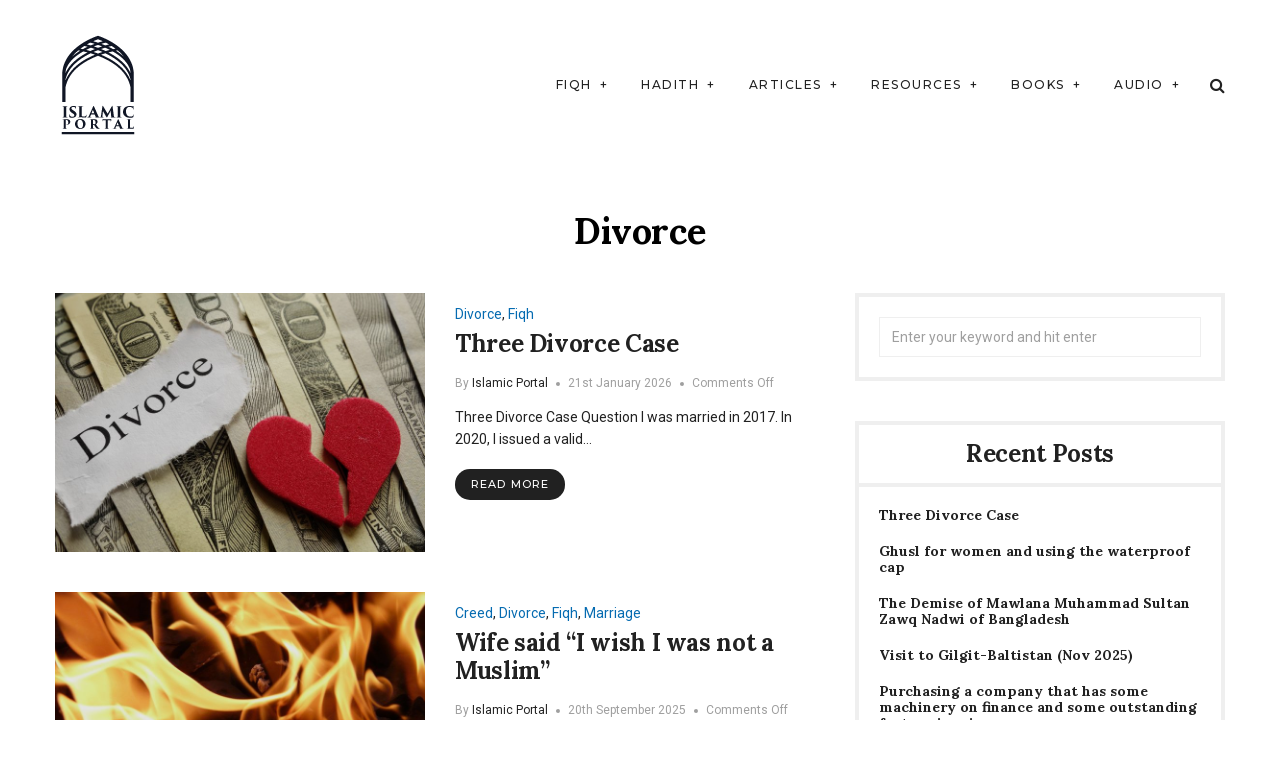

--- FILE ---
content_type: text/html; charset=UTF-8
request_url: https://islamicportal.co.uk/category/fiqh/divorce/
body_size: 17135
content:
<!DOCTYPE html>
<html lang="en-GB" class="no-js">
    <head>
        <meta charset="UTF-8">
        <meta http-equiv="X-UA-Compatible" content="IE=edge">
        <meta name="viewport" content="width=device-width, initial-scale=1">
                <title>Category: Divorce | Islamic Portal</title>

<!-- The SEO Framework by Sybre Waaijer -->
<link rel="canonical" href="https://islamicportal.co.uk/category/fiqh/divorce/" />
<link rel="next" href="https://islamicportal.co.uk/category/fiqh/divorce/page/2/" />
<meta property="og:type" content="website" />
<meta property="og:locale" content="en_GB" />
<meta property="og:site_name" content="Islamic Portal" />
<meta property="og:title" content="Category: Divorce | Islamic Portal" />
<meta property="og:url" content="https://islamicportal.co.uk/category/fiqh/divorce/" />
<meta property="og:image" content="https://islamicportal.co.uk/wp-content/uploads/2018/04/Islamic-Portal-Logo-Med.png" />
<meta property="og:image:width" content="86" />
<meta property="og:image:height" content="100" />
<meta name="twitter:card" content="summary_large_image" />
<meta name="twitter:title" content="Category: Divorce | Islamic Portal" />
<meta name="twitter:image" content="https://islamicportal.co.uk/wp-content/uploads/2018/04/Islamic-Portal-Logo-Med.png" />
<script type="application/ld+json">{"@context":"https://schema.org","@graph":[{"@type":"WebSite","@id":"https://islamicportal.co.uk/#/schema/WebSite","url":"https://islamicportal.co.uk/","name":"Islamic Portal","description":"Gateway to Islamic Knowledge","inLanguage":"en-GB","potentialAction":{"@type":"SearchAction","target":{"@type":"EntryPoint","urlTemplate":"https://islamicportal.co.uk/search/{search_term_string}/"},"query-input":"required name=search_term_string"},"publisher":{"@type":"Organization","@id":"https://islamicportal.co.uk/#/schema/Organization","name":"Islamic Portal","url":"https://islamicportal.co.uk/","logo":{"@type":"ImageObject","url":"https://islamicportal.co.uk/wp-content/uploads/2018/04/cropped-Islamic-Portal-Logo-Small.png","contentUrl":"https://islamicportal.co.uk/wp-content/uploads/2018/04/cropped-Islamic-Portal-Logo-Small.png","width":60,"height":60}}},{"@type":"CollectionPage","@id":"https://islamicportal.co.uk/category/fiqh/divorce/","url":"https://islamicportal.co.uk/category/fiqh/divorce/","name":"Category: Divorce | Islamic Portal","inLanguage":"en-GB","isPartOf":{"@id":"https://islamicportal.co.uk/#/schema/WebSite"},"breadcrumb":{"@type":"BreadcrumbList","@id":"https://islamicportal.co.uk/#/schema/BreadcrumbList","itemListElement":[{"@type":"ListItem","position":1,"item":"https://islamicportal.co.uk/","name":"Islamic Portal"},{"@type":"ListItem","position":2,"item":"https://islamicportal.co.uk/category/fiqh/","name":"Category: Fiqh"},{"@type":"ListItem","position":3,"name":"Category: Divorce"}]}}]}</script>
<!-- / The SEO Framework by Sybre Waaijer | 15.54ms meta | 8.53ms boot -->

<link rel='dns-prefetch' href='//fonts.googleapis.com' />
<link rel="alternate" type="application/rss+xml" title="Islamic Portal &raquo; Feed" href="https://islamicportal.co.uk/feed/" />
<link rel="alternate" type="application/rss+xml" title="Islamic Portal &raquo; Divorce Category Feed" href="https://islamicportal.co.uk/category/fiqh/divorce/feed/" />
		<!-- This site uses the Google Analytics by ExactMetrics plugin v8.11.1 - Using Analytics tracking - https://www.exactmetrics.com/ -->
							<script src="//www.googletagmanager.com/gtag/js?id=G-T4DFQ0710J"  data-cfasync="false" data-wpfc-render="false" type="text/javascript" async></script>
			<script data-cfasync="false" data-wpfc-render="false" type="text/javascript">
				var em_version = '8.11.1';
				var em_track_user = true;
				var em_no_track_reason = '';
								var ExactMetricsDefaultLocations = {"page_location":"https:\/\/islamicportal.co.uk\/category\/fiqh\/divorce\/"};
								if ( typeof ExactMetricsPrivacyGuardFilter === 'function' ) {
					var ExactMetricsLocations = (typeof ExactMetricsExcludeQuery === 'object') ? ExactMetricsPrivacyGuardFilter( ExactMetricsExcludeQuery ) : ExactMetricsPrivacyGuardFilter( ExactMetricsDefaultLocations );
				} else {
					var ExactMetricsLocations = (typeof ExactMetricsExcludeQuery === 'object') ? ExactMetricsExcludeQuery : ExactMetricsDefaultLocations;
				}

								var disableStrs = [
										'ga-disable-G-T4DFQ0710J',
									];

				/* Function to detect opted out users */
				function __gtagTrackerIsOptedOut() {
					for (var index = 0; index < disableStrs.length; index++) {
						if (document.cookie.indexOf(disableStrs[index] + '=true') > -1) {
							return true;
						}
					}

					return false;
				}

				/* Disable tracking if the opt-out cookie exists. */
				if (__gtagTrackerIsOptedOut()) {
					for (var index = 0; index < disableStrs.length; index++) {
						window[disableStrs[index]] = true;
					}
				}

				/* Opt-out function */
				function __gtagTrackerOptout() {
					for (var index = 0; index < disableStrs.length; index++) {
						document.cookie = disableStrs[index] + '=true; expires=Thu, 31 Dec 2099 23:59:59 UTC; path=/';
						window[disableStrs[index]] = true;
					}
				}

				if ('undefined' === typeof gaOptout) {
					function gaOptout() {
						__gtagTrackerOptout();
					}
				}
								window.dataLayer = window.dataLayer || [];

				window.ExactMetricsDualTracker = {
					helpers: {},
					trackers: {},
				};
				if (em_track_user) {
					function __gtagDataLayer() {
						dataLayer.push(arguments);
					}

					function __gtagTracker(type, name, parameters) {
						if (!parameters) {
							parameters = {};
						}

						if (parameters.send_to) {
							__gtagDataLayer.apply(null, arguments);
							return;
						}

						if (type === 'event') {
														parameters.send_to = exactmetrics_frontend.v4_id;
							var hookName = name;
							if (typeof parameters['event_category'] !== 'undefined') {
								hookName = parameters['event_category'] + ':' + name;
							}

							if (typeof ExactMetricsDualTracker.trackers[hookName] !== 'undefined') {
								ExactMetricsDualTracker.trackers[hookName](parameters);
							} else {
								__gtagDataLayer('event', name, parameters);
							}
							
						} else {
							__gtagDataLayer.apply(null, arguments);
						}
					}

					__gtagTracker('js', new Date());
					__gtagTracker('set', {
						'developer_id.dNDMyYj': true,
											});
					if ( ExactMetricsLocations.page_location ) {
						__gtagTracker('set', ExactMetricsLocations);
					}
										__gtagTracker('config', 'G-T4DFQ0710J', {"forceSSL":"true"} );
										window.gtag = __gtagTracker;										(function () {
						/* https://developers.google.com/analytics/devguides/collection/analyticsjs/ */
						/* ga and __gaTracker compatibility shim. */
						var noopfn = function () {
							return null;
						};
						var newtracker = function () {
							return new Tracker();
						};
						var Tracker = function () {
							return null;
						};
						var p = Tracker.prototype;
						p.get = noopfn;
						p.set = noopfn;
						p.send = function () {
							var args = Array.prototype.slice.call(arguments);
							args.unshift('send');
							__gaTracker.apply(null, args);
						};
						var __gaTracker = function () {
							var len = arguments.length;
							if (len === 0) {
								return;
							}
							var f = arguments[len - 1];
							if (typeof f !== 'object' || f === null || typeof f.hitCallback !== 'function') {
								if ('send' === arguments[0]) {
									var hitConverted, hitObject = false, action;
									if ('event' === arguments[1]) {
										if ('undefined' !== typeof arguments[3]) {
											hitObject = {
												'eventAction': arguments[3],
												'eventCategory': arguments[2],
												'eventLabel': arguments[4],
												'value': arguments[5] ? arguments[5] : 1,
											}
										}
									}
									if ('pageview' === arguments[1]) {
										if ('undefined' !== typeof arguments[2]) {
											hitObject = {
												'eventAction': 'page_view',
												'page_path': arguments[2],
											}
										}
									}
									if (typeof arguments[2] === 'object') {
										hitObject = arguments[2];
									}
									if (typeof arguments[5] === 'object') {
										Object.assign(hitObject, arguments[5]);
									}
									if ('undefined' !== typeof arguments[1].hitType) {
										hitObject = arguments[1];
										if ('pageview' === hitObject.hitType) {
											hitObject.eventAction = 'page_view';
										}
									}
									if (hitObject) {
										action = 'timing' === arguments[1].hitType ? 'timing_complete' : hitObject.eventAction;
										hitConverted = mapArgs(hitObject);
										__gtagTracker('event', action, hitConverted);
									}
								}
								return;
							}

							function mapArgs(args) {
								var arg, hit = {};
								var gaMap = {
									'eventCategory': 'event_category',
									'eventAction': 'event_action',
									'eventLabel': 'event_label',
									'eventValue': 'event_value',
									'nonInteraction': 'non_interaction',
									'timingCategory': 'event_category',
									'timingVar': 'name',
									'timingValue': 'value',
									'timingLabel': 'event_label',
									'page': 'page_path',
									'location': 'page_location',
									'title': 'page_title',
									'referrer' : 'page_referrer',
								};
								for (arg in args) {
																		if (!(!args.hasOwnProperty(arg) || !gaMap.hasOwnProperty(arg))) {
										hit[gaMap[arg]] = args[arg];
									} else {
										hit[arg] = args[arg];
									}
								}
								return hit;
							}

							try {
								f.hitCallback();
							} catch (ex) {
							}
						};
						__gaTracker.create = newtracker;
						__gaTracker.getByName = newtracker;
						__gaTracker.getAll = function () {
							return [];
						};
						__gaTracker.remove = noopfn;
						__gaTracker.loaded = true;
						window['__gaTracker'] = __gaTracker;
					})();
									} else {
										console.log("");
					(function () {
						function __gtagTracker() {
							return null;
						}

						window['__gtagTracker'] = __gtagTracker;
						window['gtag'] = __gtagTracker;
					})();
									}
			</script>
							<!-- / Google Analytics by ExactMetrics -->
		<script type="text/javascript">
/* <![CDATA[ */
window._wpemojiSettings = {"baseUrl":"https:\/\/s.w.org\/images\/core\/emoji\/14.0.0\/72x72\/","ext":".png","svgUrl":"https:\/\/s.w.org\/images\/core\/emoji\/14.0.0\/svg\/","svgExt":".svg","source":{"concatemoji":"https:\/\/islamicportal.co.uk\/wp-includes\/js\/wp-emoji-release.min.js?ver=6.4.7"}};
/*! This file is auto-generated */
!function(i,n){var o,s,e;function c(e){try{var t={supportTests:e,timestamp:(new Date).valueOf()};sessionStorage.setItem(o,JSON.stringify(t))}catch(e){}}function p(e,t,n){e.clearRect(0,0,e.canvas.width,e.canvas.height),e.fillText(t,0,0);var t=new Uint32Array(e.getImageData(0,0,e.canvas.width,e.canvas.height).data),r=(e.clearRect(0,0,e.canvas.width,e.canvas.height),e.fillText(n,0,0),new Uint32Array(e.getImageData(0,0,e.canvas.width,e.canvas.height).data));return t.every(function(e,t){return e===r[t]})}function u(e,t,n){switch(t){case"flag":return n(e,"\ud83c\udff3\ufe0f\u200d\u26a7\ufe0f","\ud83c\udff3\ufe0f\u200b\u26a7\ufe0f")?!1:!n(e,"\ud83c\uddfa\ud83c\uddf3","\ud83c\uddfa\u200b\ud83c\uddf3")&&!n(e,"\ud83c\udff4\udb40\udc67\udb40\udc62\udb40\udc65\udb40\udc6e\udb40\udc67\udb40\udc7f","\ud83c\udff4\u200b\udb40\udc67\u200b\udb40\udc62\u200b\udb40\udc65\u200b\udb40\udc6e\u200b\udb40\udc67\u200b\udb40\udc7f");case"emoji":return!n(e,"\ud83e\udef1\ud83c\udffb\u200d\ud83e\udef2\ud83c\udfff","\ud83e\udef1\ud83c\udffb\u200b\ud83e\udef2\ud83c\udfff")}return!1}function f(e,t,n){var r="undefined"!=typeof WorkerGlobalScope&&self instanceof WorkerGlobalScope?new OffscreenCanvas(300,150):i.createElement("canvas"),a=r.getContext("2d",{willReadFrequently:!0}),o=(a.textBaseline="top",a.font="600 32px Arial",{});return e.forEach(function(e){o[e]=t(a,e,n)}),o}function t(e){var t=i.createElement("script");t.src=e,t.defer=!0,i.head.appendChild(t)}"undefined"!=typeof Promise&&(o="wpEmojiSettingsSupports",s=["flag","emoji"],n.supports={everything:!0,everythingExceptFlag:!0},e=new Promise(function(e){i.addEventListener("DOMContentLoaded",e,{once:!0})}),new Promise(function(t){var n=function(){try{var e=JSON.parse(sessionStorage.getItem(o));if("object"==typeof e&&"number"==typeof e.timestamp&&(new Date).valueOf()<e.timestamp+604800&&"object"==typeof e.supportTests)return e.supportTests}catch(e){}return null}();if(!n){if("undefined"!=typeof Worker&&"undefined"!=typeof OffscreenCanvas&&"undefined"!=typeof URL&&URL.createObjectURL&&"undefined"!=typeof Blob)try{var e="postMessage("+f.toString()+"("+[JSON.stringify(s),u.toString(),p.toString()].join(",")+"));",r=new Blob([e],{type:"text/javascript"}),a=new Worker(URL.createObjectURL(r),{name:"wpTestEmojiSupports"});return void(a.onmessage=function(e){c(n=e.data),a.terminate(),t(n)})}catch(e){}c(n=f(s,u,p))}t(n)}).then(function(e){for(var t in e)n.supports[t]=e[t],n.supports.everything=n.supports.everything&&n.supports[t],"flag"!==t&&(n.supports.everythingExceptFlag=n.supports.everythingExceptFlag&&n.supports[t]);n.supports.everythingExceptFlag=n.supports.everythingExceptFlag&&!n.supports.flag,n.DOMReady=!1,n.readyCallback=function(){n.DOMReady=!0}}).then(function(){return e}).then(function(){var e;n.supports.everything||(n.readyCallback(),(e=n.source||{}).concatemoji?t(e.concatemoji):e.wpemoji&&e.twemoji&&(t(e.twemoji),t(e.wpemoji)))}))}((window,document),window._wpemojiSettings);
/* ]]> */
</script>
<style id='wp-emoji-styles-inline-css' type='text/css'>

	img.wp-smiley, img.emoji {
		display: inline !important;
		border: none !important;
		box-shadow: none !important;
		height: 1em !important;
		width: 1em !important;
		margin: 0 0.07em !important;
		vertical-align: -0.1em !important;
		background: none !important;
		padding: 0 !important;
	}
</style>
<link rel='stylesheet' id='wp-block-library-css' href='https://islamicportal.co.uk/wp-includes/css/dist/block-library/style.min.css?ver=6.4.7' type='text/css' media='all' />
<style id='classic-theme-styles-inline-css' type='text/css'>
/*! This file is auto-generated */
.wp-block-button__link{color:#fff;background-color:#32373c;border-radius:9999px;box-shadow:none;text-decoration:none;padding:calc(.667em + 2px) calc(1.333em + 2px);font-size:1.125em}.wp-block-file__button{background:#32373c;color:#fff;text-decoration:none}
</style>
<style id='global-styles-inline-css' type='text/css'>
body{--wp--preset--color--black: #000000;--wp--preset--color--cyan-bluish-gray: #abb8c3;--wp--preset--color--white: #ffffff;--wp--preset--color--pale-pink: #f78da7;--wp--preset--color--vivid-red: #cf2e2e;--wp--preset--color--luminous-vivid-orange: #ff6900;--wp--preset--color--luminous-vivid-amber: #fcb900;--wp--preset--color--light-green-cyan: #7bdcb5;--wp--preset--color--vivid-green-cyan: #00d084;--wp--preset--color--pale-cyan-blue: #8ed1fc;--wp--preset--color--vivid-cyan-blue: #0693e3;--wp--preset--color--vivid-purple: #9b51e0;--wp--preset--gradient--vivid-cyan-blue-to-vivid-purple: linear-gradient(135deg,rgba(6,147,227,1) 0%,rgb(155,81,224) 100%);--wp--preset--gradient--light-green-cyan-to-vivid-green-cyan: linear-gradient(135deg,rgb(122,220,180) 0%,rgb(0,208,130) 100%);--wp--preset--gradient--luminous-vivid-amber-to-luminous-vivid-orange: linear-gradient(135deg,rgba(252,185,0,1) 0%,rgba(255,105,0,1) 100%);--wp--preset--gradient--luminous-vivid-orange-to-vivid-red: linear-gradient(135deg,rgba(255,105,0,1) 0%,rgb(207,46,46) 100%);--wp--preset--gradient--very-light-gray-to-cyan-bluish-gray: linear-gradient(135deg,rgb(238,238,238) 0%,rgb(169,184,195) 100%);--wp--preset--gradient--cool-to-warm-spectrum: linear-gradient(135deg,rgb(74,234,220) 0%,rgb(151,120,209) 20%,rgb(207,42,186) 40%,rgb(238,44,130) 60%,rgb(251,105,98) 80%,rgb(254,248,76) 100%);--wp--preset--gradient--blush-light-purple: linear-gradient(135deg,rgb(255,206,236) 0%,rgb(152,150,240) 100%);--wp--preset--gradient--blush-bordeaux: linear-gradient(135deg,rgb(254,205,165) 0%,rgb(254,45,45) 50%,rgb(107,0,62) 100%);--wp--preset--gradient--luminous-dusk: linear-gradient(135deg,rgb(255,203,112) 0%,rgb(199,81,192) 50%,rgb(65,88,208) 100%);--wp--preset--gradient--pale-ocean: linear-gradient(135deg,rgb(255,245,203) 0%,rgb(182,227,212) 50%,rgb(51,167,181) 100%);--wp--preset--gradient--electric-grass: linear-gradient(135deg,rgb(202,248,128) 0%,rgb(113,206,126) 100%);--wp--preset--gradient--midnight: linear-gradient(135deg,rgb(2,3,129) 0%,rgb(40,116,252) 100%);--wp--preset--font-size--small: 13px;--wp--preset--font-size--medium: 20px;--wp--preset--font-size--large: 36px;--wp--preset--font-size--x-large: 42px;--wp--preset--spacing--20: 0.44rem;--wp--preset--spacing--30: 0.67rem;--wp--preset--spacing--40: 1rem;--wp--preset--spacing--50: 1.5rem;--wp--preset--spacing--60: 2.25rem;--wp--preset--spacing--70: 3.38rem;--wp--preset--spacing--80: 5.06rem;--wp--preset--shadow--natural: 6px 6px 9px rgba(0, 0, 0, 0.2);--wp--preset--shadow--deep: 12px 12px 50px rgba(0, 0, 0, 0.4);--wp--preset--shadow--sharp: 6px 6px 0px rgba(0, 0, 0, 0.2);--wp--preset--shadow--outlined: 6px 6px 0px -3px rgba(255, 255, 255, 1), 6px 6px rgba(0, 0, 0, 1);--wp--preset--shadow--crisp: 6px 6px 0px rgba(0, 0, 0, 1);}:where(.is-layout-flex){gap: 0.5em;}:where(.is-layout-grid){gap: 0.5em;}body .is-layout-flow > .alignleft{float: left;margin-inline-start: 0;margin-inline-end: 2em;}body .is-layout-flow > .alignright{float: right;margin-inline-start: 2em;margin-inline-end: 0;}body .is-layout-flow > .aligncenter{margin-left: auto !important;margin-right: auto !important;}body .is-layout-constrained > .alignleft{float: left;margin-inline-start: 0;margin-inline-end: 2em;}body .is-layout-constrained > .alignright{float: right;margin-inline-start: 2em;margin-inline-end: 0;}body .is-layout-constrained > .aligncenter{margin-left: auto !important;margin-right: auto !important;}body .is-layout-constrained > :where(:not(.alignleft):not(.alignright):not(.alignfull)){max-width: var(--wp--style--global--content-size);margin-left: auto !important;margin-right: auto !important;}body .is-layout-constrained > .alignwide{max-width: var(--wp--style--global--wide-size);}body .is-layout-flex{display: flex;}body .is-layout-flex{flex-wrap: wrap;align-items: center;}body .is-layout-flex > *{margin: 0;}body .is-layout-grid{display: grid;}body .is-layout-grid > *{margin: 0;}:where(.wp-block-columns.is-layout-flex){gap: 2em;}:where(.wp-block-columns.is-layout-grid){gap: 2em;}:where(.wp-block-post-template.is-layout-flex){gap: 1.25em;}:where(.wp-block-post-template.is-layout-grid){gap: 1.25em;}.has-black-color{color: var(--wp--preset--color--black) !important;}.has-cyan-bluish-gray-color{color: var(--wp--preset--color--cyan-bluish-gray) !important;}.has-white-color{color: var(--wp--preset--color--white) !important;}.has-pale-pink-color{color: var(--wp--preset--color--pale-pink) !important;}.has-vivid-red-color{color: var(--wp--preset--color--vivid-red) !important;}.has-luminous-vivid-orange-color{color: var(--wp--preset--color--luminous-vivid-orange) !important;}.has-luminous-vivid-amber-color{color: var(--wp--preset--color--luminous-vivid-amber) !important;}.has-light-green-cyan-color{color: var(--wp--preset--color--light-green-cyan) !important;}.has-vivid-green-cyan-color{color: var(--wp--preset--color--vivid-green-cyan) !important;}.has-pale-cyan-blue-color{color: var(--wp--preset--color--pale-cyan-blue) !important;}.has-vivid-cyan-blue-color{color: var(--wp--preset--color--vivid-cyan-blue) !important;}.has-vivid-purple-color{color: var(--wp--preset--color--vivid-purple) !important;}.has-black-background-color{background-color: var(--wp--preset--color--black) !important;}.has-cyan-bluish-gray-background-color{background-color: var(--wp--preset--color--cyan-bluish-gray) !important;}.has-white-background-color{background-color: var(--wp--preset--color--white) !important;}.has-pale-pink-background-color{background-color: var(--wp--preset--color--pale-pink) !important;}.has-vivid-red-background-color{background-color: var(--wp--preset--color--vivid-red) !important;}.has-luminous-vivid-orange-background-color{background-color: var(--wp--preset--color--luminous-vivid-orange) !important;}.has-luminous-vivid-amber-background-color{background-color: var(--wp--preset--color--luminous-vivid-amber) !important;}.has-light-green-cyan-background-color{background-color: var(--wp--preset--color--light-green-cyan) !important;}.has-vivid-green-cyan-background-color{background-color: var(--wp--preset--color--vivid-green-cyan) !important;}.has-pale-cyan-blue-background-color{background-color: var(--wp--preset--color--pale-cyan-blue) !important;}.has-vivid-cyan-blue-background-color{background-color: var(--wp--preset--color--vivid-cyan-blue) !important;}.has-vivid-purple-background-color{background-color: var(--wp--preset--color--vivid-purple) !important;}.has-black-border-color{border-color: var(--wp--preset--color--black) !important;}.has-cyan-bluish-gray-border-color{border-color: var(--wp--preset--color--cyan-bluish-gray) !important;}.has-white-border-color{border-color: var(--wp--preset--color--white) !important;}.has-pale-pink-border-color{border-color: var(--wp--preset--color--pale-pink) !important;}.has-vivid-red-border-color{border-color: var(--wp--preset--color--vivid-red) !important;}.has-luminous-vivid-orange-border-color{border-color: var(--wp--preset--color--luminous-vivid-orange) !important;}.has-luminous-vivid-amber-border-color{border-color: var(--wp--preset--color--luminous-vivid-amber) !important;}.has-light-green-cyan-border-color{border-color: var(--wp--preset--color--light-green-cyan) !important;}.has-vivid-green-cyan-border-color{border-color: var(--wp--preset--color--vivid-green-cyan) !important;}.has-pale-cyan-blue-border-color{border-color: var(--wp--preset--color--pale-cyan-blue) !important;}.has-vivid-cyan-blue-border-color{border-color: var(--wp--preset--color--vivid-cyan-blue) !important;}.has-vivid-purple-border-color{border-color: var(--wp--preset--color--vivid-purple) !important;}.has-vivid-cyan-blue-to-vivid-purple-gradient-background{background: var(--wp--preset--gradient--vivid-cyan-blue-to-vivid-purple) !important;}.has-light-green-cyan-to-vivid-green-cyan-gradient-background{background: var(--wp--preset--gradient--light-green-cyan-to-vivid-green-cyan) !important;}.has-luminous-vivid-amber-to-luminous-vivid-orange-gradient-background{background: var(--wp--preset--gradient--luminous-vivid-amber-to-luminous-vivid-orange) !important;}.has-luminous-vivid-orange-to-vivid-red-gradient-background{background: var(--wp--preset--gradient--luminous-vivid-orange-to-vivid-red) !important;}.has-very-light-gray-to-cyan-bluish-gray-gradient-background{background: var(--wp--preset--gradient--very-light-gray-to-cyan-bluish-gray) !important;}.has-cool-to-warm-spectrum-gradient-background{background: var(--wp--preset--gradient--cool-to-warm-spectrum) !important;}.has-blush-light-purple-gradient-background{background: var(--wp--preset--gradient--blush-light-purple) !important;}.has-blush-bordeaux-gradient-background{background: var(--wp--preset--gradient--blush-bordeaux) !important;}.has-luminous-dusk-gradient-background{background: var(--wp--preset--gradient--luminous-dusk) !important;}.has-pale-ocean-gradient-background{background: var(--wp--preset--gradient--pale-ocean) !important;}.has-electric-grass-gradient-background{background: var(--wp--preset--gradient--electric-grass) !important;}.has-midnight-gradient-background{background: var(--wp--preset--gradient--midnight) !important;}.has-small-font-size{font-size: var(--wp--preset--font-size--small) !important;}.has-medium-font-size{font-size: var(--wp--preset--font-size--medium) !important;}.has-large-font-size{font-size: var(--wp--preset--font-size--large) !important;}.has-x-large-font-size{font-size: var(--wp--preset--font-size--x-large) !important;}
.wp-block-navigation a:where(:not(.wp-element-button)){color: inherit;}
:where(.wp-block-post-template.is-layout-flex){gap: 1.25em;}:where(.wp-block-post-template.is-layout-grid){gap: 1.25em;}
:where(.wp-block-columns.is-layout-flex){gap: 2em;}:where(.wp-block-columns.is-layout-grid){gap: 2em;}
.wp-block-pullquote{font-size: 1.5em;line-height: 1.6;}
</style>
<link rel='stylesheet' id='ctf_styles-css' href='https://islamicportal.co.uk/wp-content/plugins/custom-twitter-feeds/css/ctf-styles.min.css?ver=2.2.2' type='text/css' media='all' />
<link rel='stylesheet' id='dashicons-css' href='https://islamicportal.co.uk/wp-includes/css/dashicons.min.css?ver=6.4.7' type='text/css' media='all' />
<link rel='stylesheet' id='manohara-webfonts-css' href='https://fonts.googleapis.com/css?family=Roboto%3A100%2C200%2C300%2Cregular%2C500%2C600%2C700%2C800%2C900%2C100italic%2C200italic%2C300italic%2Citalic%2C500italic%2C600italic%2C700italic%2C800italic%2C900italic%7CLora%3Aregular%2C500%2C600%2C700%2Citalic%2C500italic%2C600italic%2C700italic%7CMontserrat%3A100%2C200%2C300%2Cregular%2C500%2C600%2C700%2C800%2C900%2C100italic%2C200italic%2C300italic%2Citalic%2C500italic%2C600italic%2C700italic%2C800italic%2C900italic&#038;subset=cyrillic%2Ccyrillic-ext%2Cgreek%2Cgreek-ext%2Clatin%2Clatin-ext%2Cmath%2Csymbols%2Cvietnamese&#038;ver=1.0.0' type='text/css' media='all' />
<link rel='stylesheet' id='manohara-vendor-css' href='https://islamicportal.co.uk/wp-content/themes/manohara/assets/css/vendor.css?ver=1.0.0' type='text/css' media='all' />
<link rel='stylesheet' id='manohara-style-css' href='https://islamicportal.co.uk/wp-content/themes/manohara/assets/css/manohara.css?ver=1.0.0' type='text/css' media='all' />
<link rel='stylesheet' id='manohara-css' href='https://islamicportal.co.uk/wp-content/themes/manohara-child/style.css?ver=1.0.0' type='text/css' media='all' />
<style id='manohara-inline-css' type='text/css'>
.header__section--secondary {
    display: none;
}

.hero__inner{
background-color: #fff;
    color: #000;
min-height: 80px;
}

.hero {
    min-height: 80px;
}

@media (max-width: 768px){
.hero {
height: 80px;
}}

.section{
padding:0
}

@media (min-width: 690px){
.hero__content {
    padding: 40px 15px !important;
}}
div#fld_7908577_1-wrap {
    margin-top: 27px !important;
}
</style>
<script type="text/javascript" src="https://islamicportal.co.uk/wp-includes/js/jquery/jquery.min.js?ver=3.7.1" id="jquery-core-js"></script>
<script type="text/javascript" src="https://islamicportal.co.uk/wp-includes/js/jquery/jquery-migrate.min.js?ver=3.4.1" id="jquery-migrate-js"></script>
<script type="text/javascript" src="https://islamicportal.co.uk/wp-content/plugins/google-analytics-dashboard-for-wp/assets/js/frontend-gtag.min.js?ver=8.11.1" id="exactmetrics-frontend-script-js" async="async" data-wp-strategy="async"></script>
<script data-cfasync="false" data-wpfc-render="false" type="text/javascript" id='exactmetrics-frontend-script-js-extra'>/* <![CDATA[ */
var exactmetrics_frontend = {"js_events_tracking":"true","download_extensions":"zip,mp3,mpeg,pdf,docx,pptx,xlsx,rar","inbound_paths":"[]","home_url":"https:\/\/islamicportal.co.uk","hash_tracking":"false","v4_id":"G-T4DFQ0710J"};/* ]]> */
</script>
<link rel="https://api.w.org/" href="https://islamicportal.co.uk/wp-json/" /><link rel="alternate" type="application/json" href="https://islamicportal.co.uk/wp-json/wp/v2/categories/2164" /><link rel="EditURI" type="application/rsd+xml" title="RSD" href="https://islamicportal.co.uk/xmlrpc.php?rsd" />
<link rel="icon" href="https://islamicportal.co.uk/wp-content/uploads/2018/04/cropped-Islamic-Portal-Logo-Med-32x32.png" sizes="32x32" />
<link rel="icon" href="https://islamicportal.co.uk/wp-content/uploads/2018/04/cropped-Islamic-Portal-Logo-Med-192x192.png" sizes="192x192" />
<link rel="apple-touch-icon" href="https://islamicportal.co.uk/wp-content/uploads/2018/04/cropped-Islamic-Portal-Logo-Med-180x180.png" />
<meta name="msapplication-TileImage" content="https://islamicportal.co.uk/wp-content/uploads/2018/04/cropped-Islamic-Portal-Logo-Med-270x270.png" />
    </head>

    <body class="archive category category-divorce category-2164 tailor-ui">
        <div id="wrap">
        <header role="banner">
            
<div class="header header--mobile">
    <div class="header__section header__section--sticky">
        <div class="header__inner">
            <button data-toggle="sidenav" class="icon">
                <i class="fa fa-bars"></i>
            </button>

            <div class="brand">
                <div class="brand__name">
                    <a href="https://islamicportal.co.uk/">Islamic Portal</a>
                </div>
            </div>
            
            <button data-toggle="searchbar" class="icon">
                <i class="fa fa-search"></i>
            </button>

            
<div class="searchbar">
    <form role="search" method="get" action="https://islamicportal.co.uk/">
        <input type="search" name="s" title="Search for:" placeholder="Enter your keyword here and hit enter" value="" >
    </form>

    <button type="button" class="searchbar__close icon">
        <i class="fa fa-close"></i>
    </button>
</div>        </div>
    </div>
</div>            
<div class="header header--style-1">
    <div class="header__section header__section--secondary">
        <div class="container">
            <div class="header__inner">
                <nav class="nav nav--secondary"></nav>
<nav class="social-links">
            <a href="https://www.facebook.com/islamicportaluk" class="icon"><i class="fa fa-facebook-official"></i></a>
            <a href="https://twitter.com/islamicportaluk" class="icon"><i class="fa fa-twitter"></i></a>
    </nav>            </div>
        </div>
    </div>

    <div class="header__section header__section--primary">
        <div class="container">
            <div class="header__inner">
                
<div class="brand">
            <div class="brand__logo">
            <a href="https://islamicportal.co.uk/">
                <img src="https://islamicportal.co.uk/wp-content/uploads/2018/04/Islamic-Portal-Logo-Med.png" alt="Islamic Portal">
            </a>
        </div>
    </div><nav class="nav nav--primary"><ul id="menu-main-menu" class="menu"><li id="menu-item-2045" class="menu-item menu-item-type-taxonomy menu-item-object-category current-category-ancestor current-menu-ancestor current-menu-parent current-category-parent menu-item-has-children menu-item-2045"><a href="https://islamicportal.co.uk/category/fiqh/">Fiqh</a>
<ul class="sub-menu">
	<li id="menu-item-2060" class="menu-item menu-item-type-taxonomy menu-item-object-category menu-item-2060"><a href="https://islamicportal.co.uk/category/fiqh/purity/">Purity</a></li>
	<li id="menu-item-2062" class="menu-item menu-item-type-taxonomy menu-item-object-category menu-item-2062"><a href="https://islamicportal.co.uk/category/fiqh/salah/">Salah</a></li>
	<li id="menu-item-2057" class="menu-item menu-item-type-taxonomy menu-item-object-category menu-item-2057"><a href="https://islamicportal.co.uk/category/fiqh/janazah/">Janazah</a></li>
	<li id="menu-item-2063" class="menu-item menu-item-type-taxonomy menu-item-object-category menu-item-2063"><a href="https://islamicportal.co.uk/category/fiqh/zakah/">Zakah</a></li>
	<li id="menu-item-2051" class="menu-item menu-item-type-taxonomy menu-item-object-category menu-item-2051"><a href="https://islamicportal.co.uk/category/fiqh/fasting/">Fasting</a></li>
	<li id="menu-item-2053" class="menu-item menu-item-type-taxonomy menu-item-object-category menu-item-2053"><a href="https://islamicportal.co.uk/category/fiqh/hajj/">Hajj &#038; Umrah</a></li>
	<li id="menu-item-2061" class="menu-item menu-item-type-taxonomy menu-item-object-category menu-item-2061"><a href="https://islamicportal.co.uk/category/fiqh/qurbani/">Qurbani</a></li>
	<li id="menu-item-2052" class="menu-item menu-item-type-taxonomy menu-item-object-category menu-item-2052"><a href="https://islamicportal.co.uk/category/fiqh/finance-trade/">Finance &#038; Trade</a></li>
	<li id="menu-item-2055" class="menu-item menu-item-type-taxonomy menu-item-object-category menu-item-2055"><a href="https://islamicportal.co.uk/category/fiqh/inheritance/">Inheritance</a></li>
	<li id="menu-item-2054" class="menu-item menu-item-type-taxonomy menu-item-object-category menu-item-2054"><a href="https://islamicportal.co.uk/category/fiqh/halal-and-haram/">Halal and Haram</a></li>
	<li id="menu-item-2050" class="menu-item menu-item-type-taxonomy menu-item-object-category menu-item-2050"><a href="https://islamicportal.co.uk/category/fiqh/family/">Family &#038; Children</a></li>
	<li id="menu-item-2058" class="menu-item menu-item-type-taxonomy menu-item-object-category menu-item-2058"><a href="https://islamicportal.co.uk/category/fiqh/marriage/">Marriage</a></li>
	<li id="menu-item-2048" class="menu-item menu-item-type-taxonomy menu-item-object-category current-menu-item menu-item-2048"><a href="https://islamicportal.co.uk/category/fiqh/divorce/" aria-current="page">Divorce</a></li>
	<li id="menu-item-2047" class="menu-item menu-item-type-taxonomy menu-item-object-category menu-item-2047"><a href="https://islamicportal.co.uk/category/fiqh/creed/">Creed</a></li>
	<li id="menu-item-2049" class="menu-item menu-item-type-taxonomy menu-item-object-category menu-item-2049"><a href="https://islamicportal.co.uk/category/fiqh/etiquette/">Etiquette</a></li>
	<li id="menu-item-2056" class="menu-item menu-item-type-taxonomy menu-item-object-category menu-item-2056"><a href="https://islamicportal.co.uk/category/fiqh/islamic-months/">Islamic Months</a></li>
	<li id="menu-item-4960" class="menu-item menu-item-type-taxonomy menu-item-object-category menu-item-4960"><a href="https://islamicportal.co.uk/category/fiqh/quran/">Quran</a></li>
	<li id="menu-item-10267" class="menu-item menu-item-type-taxonomy menu-item-object-category menu-item-10267"><a href="https://islamicportal.co.uk/category/fiqh/coronavirus/">Coronavirus</a></li>
	<li id="menu-item-2059" class="menu-item menu-item-type-taxonomy menu-item-object-category menu-item-2059"><a href="https://islamicportal.co.uk/category/fiqh/miscellaneous/">Miscellaneous</a></li>
</ul>
</li>
<li id="menu-item-2064" class="menu-item menu-item-type-taxonomy menu-item-object-category menu-item-has-children menu-item-2064"><a href="https://islamicportal.co.uk/category/hadith/">Hadith</a>
<ul class="sub-menu">
	<li id="menu-item-2066" class="menu-item menu-item-type-taxonomy menu-item-object-category menu-item-2066"><a href="https://islamicportal.co.uk/category/hadith/commentary/">Commentary</a></li>
	<li id="menu-item-2065" class="menu-item menu-item-type-taxonomy menu-item-object-category menu-item-2065"><a href="https://islamicportal.co.uk/category/hadith/authentication/">Authentication</a></li>
	<li id="menu-item-2068" class="menu-item menu-item-type-taxonomy menu-item-object-category menu-item-2068"><a href="https://islamicportal.co.uk/category/hadith/personalities/">Personalities</a></li>
	<li id="menu-item-2069" class="menu-item menu-item-type-taxonomy menu-item-object-category menu-item-2069"><a href="https://islamicportal.co.uk/category/hadith/publications/">Publications</a></li>
	<li id="menu-item-4963" class="menu-item menu-item-type-taxonomy menu-item-object-category menu-item-4963"><a href="https://islamicportal.co.uk/category/hadith/history-landmarks/">History &#038; Landmarks</a></li>
	<li id="menu-item-4962" class="menu-item menu-item-type-taxonomy menu-item-object-category menu-item-4962"><a href="https://islamicportal.co.uk/category/hadith/evidences/">Evidences</a></li>
	<li id="menu-item-4961" class="menu-item menu-item-type-taxonomy menu-item-object-category menu-item-4961"><a href="https://islamicportal.co.uk/category/hadith/supplications/">Supplications</a></li>
	<li id="menu-item-2067" class="menu-item menu-item-type-taxonomy menu-item-object-category menu-item-2067"><a href="https://islamicportal.co.uk/category/hadith/miscellaneous-hadith/">Miscellaneous</a></li>
</ul>
</li>
<li id="menu-item-2029" class="menu-item menu-item-type-taxonomy menu-item-object-category menu-item-has-children menu-item-2029"><a href="https://islamicportal.co.uk/category/articles/">Articles</a>
<ul class="sub-menu">
	<li id="menu-item-2032" class="menu-item menu-item-type-taxonomy menu-item-object-category menu-item-2032"><a href="https://islamicportal.co.uk/category/articles/discourses/">Discourses</a></li>
	<li id="menu-item-2030" class="menu-item menu-item-type-taxonomy menu-item-object-category menu-item-2030"><a href="https://islamicportal.co.uk/category/articles/book-reviews-articles/">Book reviews</a></li>
	<li id="menu-item-2033" class="menu-item menu-item-type-taxonomy menu-item-object-category menu-item-2033"><a href="https://islamicportal.co.uk/category/articles/obituaries-profiles/">Obituaries &#038; Profiles</a></li>
	<li id="menu-item-2034" class="menu-item menu-item-type-taxonomy menu-item-object-category menu-item-2034"><a href="https://islamicportal.co.uk/category/articles/travelogues-articles/">Travelogues</a></li>
	<li id="menu-item-2031" class="menu-item menu-item-type-taxonomy menu-item-object-category menu-item-2031"><a href="https://islamicportal.co.uk/category/articles/contemporary-affairs/">Contemporary affairs</a></li>
</ul>
</li>
<li id="menu-item-2070" class="menu-item menu-item-type-taxonomy menu-item-object-category menu-item-has-children menu-item-2070"><a href="https://islamicportal.co.uk/category/resources/">Resources</a>
<ul class="sub-menu">
	<li id="menu-item-2073" class="menu-item menu-item-type-taxonomy menu-item-object-category menu-item-2073"><a href="https://islamicportal.co.uk/category/resources/sermons/">Sermons</a></li>
	<li id="menu-item-2072" class="menu-item menu-item-type-taxonomy menu-item-object-category menu-item-2072"><a href="https://islamicportal.co.uk/category/resources/posters/">Posters</a></li>
	<li id="menu-item-6804" class="menu-item menu-item-type-taxonomy menu-item-object-category menu-item-6804"><a href="https://islamicportal.co.uk/category/resources/presentations/">Presentations</a></li>
	<li id="menu-item-2071" class="menu-item menu-item-type-taxonomy menu-item-object-category menu-item-2071"><a href="https://islamicportal.co.uk/category/resources/exam-papers/">Exam papers</a></li>
</ul>
</li>
<li id="menu-item-2041" class="menu-item menu-item-type-taxonomy menu-item-object-category menu-item-has-children menu-item-2041"><a href="https://islamicportal.co.uk/category/books/">Books</a>
<ul class="sub-menu">
	<li id="menu-item-2044" class="menu-item menu-item-type-taxonomy menu-item-object-category menu-item-2044"><a href="https://islamicportal.co.uk/category/books/publications-books/">Publications</a></li>
	<li id="menu-item-2042" class="menu-item menu-item-type-taxonomy menu-item-object-category menu-item-2042"><a href="https://islamicportal.co.uk/category/books/free-books/">Free books</a></li>
	<li id="menu-item-2043" class="menu-item menu-item-type-taxonomy menu-item-object-category menu-item-2043"><a href="https://islamicportal.co.uk/category/books/manuscripts/">Manuscripts</a></li>
</ul>
</li>
<li id="menu-item-2035" class="menu-item menu-item-type-taxonomy menu-item-object-category menu-item-has-children menu-item-2035"><a href="https://islamicportal.co.uk/category/audio/">Audio</a>
<ul class="sub-menu">
	<li id="menu-item-6684" class="menu-item menu-item-type-post_type menu-item-object-page menu-item-6684"><a href="https://islamicportal.co.uk/shaykh-muhammad-yunus-jownpuri-speeches/">Shaykh Muhammad Yunus Jownpuri Speeches</a></li>
	<li id="menu-item-6683" class="menu-item menu-item-type-post_type menu-item-object-page menu-item-6683"><a href="https://islamicportal.co.uk/mufti-ahmed-khanpuri-speeches/">Mufti Ahmed Khanpuri Speeches</a></li>
	<li id="menu-item-6761" class="menu-item menu-item-type-post_type menu-item-object-page menu-item-6761"><a href="https://islamicportal.co.uk/mufti-muhammad-taqi-usmani-speeches/">Mufti Muhammad Taqi Usmani Speeches</a></li>
	<li id="menu-item-6682" class="menu-item menu-item-type-post_type menu-item-object-page menu-item-6682"><a href="https://islamicportal.co.uk/mufti-shabbir-ahmed-speeches/">Mufti Shabbir Ahmed Speeches</a></li>
	<li id="menu-item-6681" class="menu-item menu-item-type-post_type menu-item-object-page menu-item-6681"><a href="https://islamicportal.co.uk/shaykh-ayyub-surti-speeches/">Shaykh Ayyub Surti Speeches</a></li>
	<li id="menu-item-6680" class="menu-item menu-item-type-post_type menu-item-object-page menu-item-6680"><a href="https://islamicportal.co.uk/miscellaneous-audio/">Miscellaneous Audio</a></li>
</ul>
</li>
</ul></nav>
                <button type="button" data-toggle="searchbar" class="icon">
                    <i class="fa fa-search"></i>
                </button>

                
<div class="searchbar">
    <form role="search" method="get" action="https://islamicportal.co.uk/">
        <input type="search" name="s" title="Search for:" placeholder="Enter your keyword here and hit enter" value="" >
    </form>

    <button type="button" class="searchbar__close icon">
        <i class="fa fa-close"></i>
    </button>
</div>            </div>
        </div>
    </div>
</div>            
<aside id="sidenav" class="sidenav">
    <div class="sidenav__backdrop">
        <div class="sidenav__content">
            <div class="sidenav__brand brand">
                <div class="brand__name">
                    <a href="https://islamicportal.co.uk/">Islamic Portal</a>
                </div>

                <div class="icon sidenav__close"></div>
            </div>

            <nav class="sidenav__nav"><ul id="menu-main-menu-1" class="menu"><li class="menu-item menu-item-type-taxonomy menu-item-object-category current-category-ancestor current-menu-ancestor current-menu-parent current-category-parent menu-item-has-children menu-item-2045"><a href="https://islamicportal.co.uk/category/fiqh/">Fiqh</a>
<ul class="sub-menu">
	<li class="menu-item menu-item-type-taxonomy menu-item-object-category menu-item-2060"><a href="https://islamicportal.co.uk/category/fiqh/purity/">Purity</a></li>
	<li class="menu-item menu-item-type-taxonomy menu-item-object-category menu-item-2062"><a href="https://islamicportal.co.uk/category/fiqh/salah/">Salah</a></li>
	<li class="menu-item menu-item-type-taxonomy menu-item-object-category menu-item-2057"><a href="https://islamicportal.co.uk/category/fiqh/janazah/">Janazah</a></li>
	<li class="menu-item menu-item-type-taxonomy menu-item-object-category menu-item-2063"><a href="https://islamicportal.co.uk/category/fiqh/zakah/">Zakah</a></li>
	<li class="menu-item menu-item-type-taxonomy menu-item-object-category menu-item-2051"><a href="https://islamicportal.co.uk/category/fiqh/fasting/">Fasting</a></li>
	<li class="menu-item menu-item-type-taxonomy menu-item-object-category menu-item-2053"><a href="https://islamicportal.co.uk/category/fiqh/hajj/">Hajj &#038; Umrah</a></li>
	<li class="menu-item menu-item-type-taxonomy menu-item-object-category menu-item-2061"><a href="https://islamicportal.co.uk/category/fiqh/qurbani/">Qurbani</a></li>
	<li class="menu-item menu-item-type-taxonomy menu-item-object-category menu-item-2052"><a href="https://islamicportal.co.uk/category/fiqh/finance-trade/">Finance &#038; Trade</a></li>
	<li class="menu-item menu-item-type-taxonomy menu-item-object-category menu-item-2055"><a href="https://islamicportal.co.uk/category/fiqh/inheritance/">Inheritance</a></li>
	<li class="menu-item menu-item-type-taxonomy menu-item-object-category menu-item-2054"><a href="https://islamicportal.co.uk/category/fiqh/halal-and-haram/">Halal and Haram</a></li>
	<li class="menu-item menu-item-type-taxonomy menu-item-object-category menu-item-2050"><a href="https://islamicportal.co.uk/category/fiqh/family/">Family &#038; Children</a></li>
	<li class="menu-item menu-item-type-taxonomy menu-item-object-category menu-item-2058"><a href="https://islamicportal.co.uk/category/fiqh/marriage/">Marriage</a></li>
	<li class="menu-item menu-item-type-taxonomy menu-item-object-category current-menu-item menu-item-2048"><a href="https://islamicportal.co.uk/category/fiqh/divorce/" aria-current="page">Divorce</a></li>
	<li class="menu-item menu-item-type-taxonomy menu-item-object-category menu-item-2047"><a href="https://islamicportal.co.uk/category/fiqh/creed/">Creed</a></li>
	<li class="menu-item menu-item-type-taxonomy menu-item-object-category menu-item-2049"><a href="https://islamicportal.co.uk/category/fiqh/etiquette/">Etiquette</a></li>
	<li class="menu-item menu-item-type-taxonomy menu-item-object-category menu-item-2056"><a href="https://islamicportal.co.uk/category/fiqh/islamic-months/">Islamic Months</a></li>
	<li class="menu-item menu-item-type-taxonomy menu-item-object-category menu-item-4960"><a href="https://islamicportal.co.uk/category/fiqh/quran/">Quran</a></li>
	<li class="menu-item menu-item-type-taxonomy menu-item-object-category menu-item-10267"><a href="https://islamicportal.co.uk/category/fiqh/coronavirus/">Coronavirus</a></li>
	<li class="menu-item menu-item-type-taxonomy menu-item-object-category menu-item-2059"><a href="https://islamicportal.co.uk/category/fiqh/miscellaneous/">Miscellaneous</a></li>
</ul>
</li>
<li class="menu-item menu-item-type-taxonomy menu-item-object-category menu-item-has-children menu-item-2064"><a href="https://islamicportal.co.uk/category/hadith/">Hadith</a>
<ul class="sub-menu">
	<li class="menu-item menu-item-type-taxonomy menu-item-object-category menu-item-2066"><a href="https://islamicportal.co.uk/category/hadith/commentary/">Commentary</a></li>
	<li class="menu-item menu-item-type-taxonomy menu-item-object-category menu-item-2065"><a href="https://islamicportal.co.uk/category/hadith/authentication/">Authentication</a></li>
	<li class="menu-item menu-item-type-taxonomy menu-item-object-category menu-item-2068"><a href="https://islamicportal.co.uk/category/hadith/personalities/">Personalities</a></li>
	<li class="menu-item menu-item-type-taxonomy menu-item-object-category menu-item-2069"><a href="https://islamicportal.co.uk/category/hadith/publications/">Publications</a></li>
	<li class="menu-item menu-item-type-taxonomy menu-item-object-category menu-item-4963"><a href="https://islamicportal.co.uk/category/hadith/history-landmarks/">History &#038; Landmarks</a></li>
	<li class="menu-item menu-item-type-taxonomy menu-item-object-category menu-item-4962"><a href="https://islamicportal.co.uk/category/hadith/evidences/">Evidences</a></li>
	<li class="menu-item menu-item-type-taxonomy menu-item-object-category menu-item-4961"><a href="https://islamicportal.co.uk/category/hadith/supplications/">Supplications</a></li>
	<li class="menu-item menu-item-type-taxonomy menu-item-object-category menu-item-2067"><a href="https://islamicportal.co.uk/category/hadith/miscellaneous-hadith/">Miscellaneous</a></li>
</ul>
</li>
<li class="menu-item menu-item-type-taxonomy menu-item-object-category menu-item-has-children menu-item-2029"><a href="https://islamicportal.co.uk/category/articles/">Articles</a>
<ul class="sub-menu">
	<li class="menu-item menu-item-type-taxonomy menu-item-object-category menu-item-2032"><a href="https://islamicportal.co.uk/category/articles/discourses/">Discourses</a></li>
	<li class="menu-item menu-item-type-taxonomy menu-item-object-category menu-item-2030"><a href="https://islamicportal.co.uk/category/articles/book-reviews-articles/">Book reviews</a></li>
	<li class="menu-item menu-item-type-taxonomy menu-item-object-category menu-item-2033"><a href="https://islamicportal.co.uk/category/articles/obituaries-profiles/">Obituaries &#038; Profiles</a></li>
	<li class="menu-item menu-item-type-taxonomy menu-item-object-category menu-item-2034"><a href="https://islamicportal.co.uk/category/articles/travelogues-articles/">Travelogues</a></li>
	<li class="menu-item menu-item-type-taxonomy menu-item-object-category menu-item-2031"><a href="https://islamicportal.co.uk/category/articles/contemporary-affairs/">Contemporary affairs</a></li>
</ul>
</li>
<li class="menu-item menu-item-type-taxonomy menu-item-object-category menu-item-has-children menu-item-2070"><a href="https://islamicportal.co.uk/category/resources/">Resources</a>
<ul class="sub-menu">
	<li class="menu-item menu-item-type-taxonomy menu-item-object-category menu-item-2073"><a href="https://islamicportal.co.uk/category/resources/sermons/">Sermons</a></li>
	<li class="menu-item menu-item-type-taxonomy menu-item-object-category menu-item-2072"><a href="https://islamicportal.co.uk/category/resources/posters/">Posters</a></li>
	<li class="menu-item menu-item-type-taxonomy menu-item-object-category menu-item-6804"><a href="https://islamicportal.co.uk/category/resources/presentations/">Presentations</a></li>
	<li class="menu-item menu-item-type-taxonomy menu-item-object-category menu-item-2071"><a href="https://islamicportal.co.uk/category/resources/exam-papers/">Exam papers</a></li>
</ul>
</li>
<li class="menu-item menu-item-type-taxonomy menu-item-object-category menu-item-has-children menu-item-2041"><a href="https://islamicportal.co.uk/category/books/">Books</a>
<ul class="sub-menu">
	<li class="menu-item menu-item-type-taxonomy menu-item-object-category menu-item-2044"><a href="https://islamicportal.co.uk/category/books/publications-books/">Publications</a></li>
	<li class="menu-item menu-item-type-taxonomy menu-item-object-category menu-item-2042"><a href="https://islamicportal.co.uk/category/books/free-books/">Free books</a></li>
	<li class="menu-item menu-item-type-taxonomy menu-item-object-category menu-item-2043"><a href="https://islamicportal.co.uk/category/books/manuscripts/">Manuscripts</a></li>
</ul>
</li>
<li class="menu-item menu-item-type-taxonomy menu-item-object-category menu-item-has-children menu-item-2035"><a href="https://islamicportal.co.uk/category/audio/">Audio</a>
<ul class="sub-menu">
	<li class="menu-item menu-item-type-post_type menu-item-object-page menu-item-6684"><a href="https://islamicportal.co.uk/shaykh-muhammad-yunus-jownpuri-speeches/">Shaykh Muhammad Yunus Jownpuri Speeches</a></li>
	<li class="menu-item menu-item-type-post_type menu-item-object-page menu-item-6683"><a href="https://islamicportal.co.uk/mufti-ahmed-khanpuri-speeches/">Mufti Ahmed Khanpuri Speeches</a></li>
	<li class="menu-item menu-item-type-post_type menu-item-object-page menu-item-6761"><a href="https://islamicportal.co.uk/mufti-muhammad-taqi-usmani-speeches/">Mufti Muhammad Taqi Usmani Speeches</a></li>
	<li class="menu-item menu-item-type-post_type menu-item-object-page menu-item-6682"><a href="https://islamicportal.co.uk/mufti-shabbir-ahmed-speeches/">Mufti Shabbir Ahmed Speeches</a></li>
	<li class="menu-item menu-item-type-post_type menu-item-object-page menu-item-6681"><a href="https://islamicportal.co.uk/shaykh-ayyub-surti-speeches/">Shaykh Ayyub Surti Speeches</a></li>
	<li class="menu-item menu-item-type-post_type menu-item-object-page menu-item-6680"><a href="https://islamicportal.co.uk/miscellaneous-audio/">Miscellaneous Audio</a></li>
</ul>
</li>
</ul></nav>
                            <nav class="sidenav__social-links">
                                            <a href="https://www.facebook.com/islamicportaluk" class="icon"><i class="fa fa-facebook-official"></i></a>
                                            <a href="https://twitter.com/islamicportaluk" class="icon"><i class="fa fa-twitter"></i></a>
                                    </nav>
                    </div>
    </div>
</aside>        </header>
        
        <main role="main">
            <div class="content">
                        
<div class="hero hero--fullwidth">
    <div class="hero__inner">
        
        <div class="hero__content">
                            <h1 class="hero__title">Divorce
                                    <!--<ol class="breadcrumbs" typeof="BreadcrumbList" vocab="https://schema.org/">
                                            </ol>-->
                                    </div>
    </div>
</div>
<div class="section section--border-bottom">
    <div class="container">
        <div class="section__inner">
            
            <div class="grid">
                <div class="grid__cell grid__cell--medium-8">
                    <div class="content-area">
                        <div class="posts" data-settings="{&quot;display&quot;:null,&quot;nav&quot;:{&quot;type&quot;:&quot;loadmore-full&quot;,&quot;link&quot;:null,&quot;label&quot;:&quot;Load More Posts&quot;},&quot;filter&quot;:{&quot;type&quot;:null,&quot;active&quot;:null},&quot;post&quot;:{&quot;class&quot;:&quot;&quot;,&quot;data&quot;:[],&quot;style&quot;:&quot;list&quot;,&quot;column&quot;:&quot;1\/1&quot;,&quot;column_tablet&quot;:&quot;1\/1&quot;,&quot;column_mobile&quot;:&quot;1\/1&quot;,&quot;title_size&quot;:&quot;&quot;,&quot;image_size&quot;:&quot;770x540&quot;,&quot;meta&quot;:[&quot;categories&quot;,&quot;author&quot;,&quot;date&quot;,&quot;comments&quot;],&quot;excerpt&quot;:true,&quot;excerpt_length&quot;:&quot;15&quot;,&quot;excerpt_more_label&quot;:&quot;Read More&quot;,&quot;center&quot;:false},&quot;lead_post&quot;:{&quot;enabled&quot;:false,&quot;count&quot;:1,&quot;width&quot;:&quot;1\/1&quot;,&quot;width_tablet&quot;:&quot;1\/1&quot;,&quot;width_mobile&quot;:&quot;1\/1&quot;,&quot;class&quot;:&quot;&quot;,&quot;data&quot;:[],&quot;style&quot;:&quot;cover&quot;,&quot;column&quot;:&quot;1\/1&quot;,&quot;column_tablet&quot;:&quot;1\/1&quot;,&quot;column_mobile&quot;:&quot;1\/1&quot;,&quot;title_size&quot;:null,&quot;image_size&quot;:&quot;770x480&quot;,&quot;meta&quot;:&quot;categories,author,date&quot;,&quot;excerpt&quot;:false,&quot;excerpt_length&quot;:15,&quot;excerpt_more_label&quot;:null},&quot;page&quot;:1,&quot;pages&quot;:5,&quot;query_vars&quot;:{&quot;category_name&quot;:&quot;fiqh\/divorce&quot;}}" data-nonce="e984fe46ea"><div class="posts__content"><div class="posts__content-inner">                <div class="posts__items">
                    <div class="grid">
                                                    <div class="grid__cell grid__cell--12 grid__cell--small-12 grid__cell--medium-12">
                                        <div class="post post--list post-15938 type-post status-publish format-standard has-post-thumbnail hentry category-divorce category-fiqh">
                            <div class="post__image">
                    <a href="https://islamicportal.co.uk/three-divorce-case/">
                        <img width="770" height="540" src="https://islamicportal.co.uk/wp-content/uploads/2018/04/Divorce-770x540.jpg" class="attachment-770x540 size-770x540 wp-post-image" alt="Three Divorce Case" decoding="async" fetchpriority="high" srcset="https://islamicportal.co.uk/wp-content/uploads/2018/04/Divorce-770x540.jpg 770w, https://islamicportal.co.uk/wp-content/uploads/2018/04/Divorce-370x259.jpg 370w, https://islamicportal.co.uk/wp-content/uploads/2018/04/Divorce-370x259@2x.jpg 740w" sizes="(max-width: 770px) 100vw, 770px" data-rjs="https://islamicportal.co.uk/wp-content/uploads/2018/04/Divorce.jpg" />                    </a>
                </div>
            
            <div class="post__content">
                
                <div class="post__header">
                                            <div class="post__meta">
                            <span><a href="https://islamicportal.co.uk/category/fiqh/divorce/" rel="category tag">Divorce</a>, <a href="https://islamicportal.co.uk/category/fiqh/" rel="category tag">Fiqh</a></span>
                        </div>
                    
                    <h2 class="post__title">
                        <a href="https://islamicportal.co.uk/three-divorce-case/" rel="bookmark">Three Divorce Case</a>
                    </h2>

                                            <div class="post__meta post__meta--small">
                                                            <span>By <a href="https://islamicportal.co.uk/author/portal-admin/" title="Posts by Islamic Portal" rel="author">Islamic Portal</a></span>
                            
                                                            <time datetime="1769004361">21st January 2026</time>
                            
                                                            <span>Comments Off<span class="screen-reader-text"> on Three Divorce Case</span></span>                                                    </div>
                                    </div>

                                    <div class="post__excerpt">
                        <p>Three Divorce Case Question I was married in 2017. In 2020, I issued a valid&hellip;</p>

                                                    <a href="https://islamicportal.co.uk/three-divorce-case/" class="btn btn--secondary btn--rounded btn--small">
                                Read More 
                            </a>
                                            </div>
                
                            </div>
        </div>
                                    </div>
                                                    <div class="grid__cell grid__cell--12 grid__cell--small-12 grid__cell--medium-12">
                                        <div class="post post--list post-15403 type-post status-publish format-standard has-post-thumbnail hentry category-creed category-divorce category-fiqh category-marriage tag-disbelief tag-kufr tag-marriage tag-renewal-of-marriage tag-wife-said-i-wish-i-was-not-a-muslim">
                            <div class="post__image">
                    <a href="https://islamicportal.co.uk/wife-said-i-wish-i-was-not-a-muslim/">
                        <img width="770" height="540" src="https://islamicportal.co.uk/wp-content/uploads/2025/02/fire-8837_1920-770x540.jpg" class="attachment-770x540 size-770x540 wp-post-image" alt="Wife said “I wish I was not a Muslim”" decoding="async" srcset="https://islamicportal.co.uk/wp-content/uploads/2025/02/fire-8837_1920-770x540.jpg 770w, https://islamicportal.co.uk/wp-content/uploads/2025/02/fire-8837_1920-770x540@2x.jpg 1540w, https://islamicportal.co.uk/wp-content/uploads/2025/02/fire-8837_1920-370x259.jpg 370w, https://islamicportal.co.uk/wp-content/uploads/2025/02/fire-8837_1920-370x259@2x.jpg 740w" sizes="(max-width: 770px) 100vw, 770px" data-rjs="https://islamicportal.co.uk/wp-content/uploads/2025/02/fire-8837_1920.jpg" />                    </a>
                </div>
            
            <div class="post__content">
                
                <div class="post__header">
                                            <div class="post__meta">
                            <span><a href="https://islamicportal.co.uk/category/fiqh/creed/" rel="category tag">Creed</a>, <a href="https://islamicportal.co.uk/category/fiqh/divorce/" rel="category tag">Divorce</a>, <a href="https://islamicportal.co.uk/category/fiqh/" rel="category tag">Fiqh</a>, <a href="https://islamicportal.co.uk/category/fiqh/marriage/" rel="category tag">Marriage</a></span>
                        </div>
                    
                    <h2 class="post__title">
                        <a href="https://islamicportal.co.uk/wife-said-i-wish-i-was-not-a-muslim/" rel="bookmark">Wife said “I wish I was not a Muslim”</a>
                    </h2>

                                            <div class="post__meta post__meta--small">
                                                            <span>By <a href="https://islamicportal.co.uk/author/portal-admin/" title="Posts by Islamic Portal" rel="author">Islamic Portal</a></span>
                            
                                                            <time datetime="1758393894">20th September 2025</time>
                            
                                                            <span>Comments Off<span class="screen-reader-text"> on Wife said “I wish I was not a Muslim”</span></span>                                                    </div>
                                    </div>

                                    <div class="post__excerpt">
                        <p>Wife said “I wish I was not a Muslim” Question When my first wife found&hellip;</p>

                                                    <a href="https://islamicportal.co.uk/wife-said-i-wish-i-was-not-a-muslim/" class="btn btn--secondary btn--rounded btn--small">
                                Read More 
                            </a>
                                            </div>
                
                            </div>
        </div>
                                    </div>
                                                    <div class="grid__cell grid__cell--12 grid__cell--small-12 grid__cell--medium-12">
                                        <div class="post post--list post-15284 type-post status-publish format-standard has-post-thumbnail hentry category-divorce category-fasting category-fiqh tag-calculating-iddat-period-of-waiting-after-death tag-kaffarah tag-meaning-of-two-months-in-the-kaffarah-of-fasting-and-ihar tag-meaning-of-two-months-in-the-kaffarah-of-fasting-and-zihar tag-two-months tag-zihar">
                            <div class="post__image">
                    <a href="https://islamicportal.co.uk/meaning-of-two-months-in-the-kaffarah-of-fasting-and-zihar/">
                        <img width="770" height="540" src="https://islamicportal.co.uk/wp-content/uploads/2019/02/Spotlight-Four-Lamps-Shine-770x540.jpg" class="attachment-770x540 size-770x540 wp-post-image" alt="Meaning of two months in the Kaffarah of Fasting and Zihar" decoding="async" srcset="https://islamicportal.co.uk/wp-content/uploads/2019/02/Spotlight-Four-Lamps-Shine-770x540.jpg 770w, https://islamicportal.co.uk/wp-content/uploads/2019/02/Spotlight-Four-Lamps-Shine-370x259.jpg 370w, https://islamicportal.co.uk/wp-content/uploads/2019/02/Spotlight-Four-Lamps-Shine-370x259@2x.jpg 740w" sizes="(max-width: 770px) 100vw, 770px" data-rjs="https://islamicportal.co.uk/wp-content/uploads/2019/02/Spotlight-Four-Lamps-Shine.jpg" />                    </a>
                </div>
            
            <div class="post__content">
                
                <div class="post__header">
                                            <div class="post__meta">
                            <span><a href="https://islamicportal.co.uk/category/fiqh/divorce/" rel="category tag">Divorce</a>, <a href="https://islamicportal.co.uk/category/fiqh/fasting/" rel="category tag">Fasting</a>, <a href="https://islamicportal.co.uk/category/fiqh/" rel="category tag">Fiqh</a></span>
                        </div>
                    
                    <h2 class="post__title">
                        <a href="https://islamicportal.co.uk/meaning-of-two-months-in-the-kaffarah-of-fasting-and-zihar/" rel="bookmark">Meaning of two months in the Kaffarah of Fasting and Zihar</a>
                    </h2>

                                            <div class="post__meta post__meta--small">
                                                            <span>By <a href="https://islamicportal.co.uk/author/portal-admin/" title="Posts by Islamic Portal" rel="author">Islamic Portal</a></span>
                            
                                                            <time datetime="1754237878">3rd August 2025</time>
                            
                                                            <span>Comments Off<span class="screen-reader-text"> on Meaning of two months in the Kaffarah of Fasting and Zihar</span></span>                                                    </div>
                                    </div>

                                    <div class="post__excerpt">
                        <p>Meaning of two months in the Kaffārah of Fasting and Ẓihār Question In the Kaffārah&hellip;</p>

                                                    <a href="https://islamicportal.co.uk/meaning-of-two-months-in-the-kaffarah-of-fasting-and-zihar/" class="btn btn--secondary btn--rounded btn--small">
                                Read More 
                            </a>
                                            </div>
                
                            </div>
        </div>
                                    </div>
                                                    <div class="grid__cell grid__cell--12 grid__cell--small-12 grid__cell--medium-12">
                                        <div class="post post--list post-15230 type-post status-publish format-standard has-post-thumbnail hentry category-divorce category-fiqh category-janazah tag-iddah tag-iddat tag-iddat-duration-for-widow-and-if-she-can-go-for-a-walk-and-take-phone-calls tag-laws-of-iddah tag-widow-in-iddat-should-go-home-from-hospital">
                            <div class="post__image">
                    <a href="https://islamicportal.co.uk/widow-in-iddat-should-go-home-from-hospital/">
                        <img width="770" height="540" src="https://islamicportal.co.uk/wp-content/uploads/2019/02/apartment-building-house-770x540.jpg" class="attachment-770x540 size-770x540 wp-post-image" alt="Widow in Iddat should go home from hospital" decoding="async" loading="lazy" srcset="https://islamicportal.co.uk/wp-content/uploads/2019/02/apartment-building-house-770x540.jpg 770w, https://islamicportal.co.uk/wp-content/uploads/2019/02/apartment-building-house-370x259.jpg 370w, https://islamicportal.co.uk/wp-content/uploads/2019/02/apartment-building-house-370x259@2x.jpg 740w" sizes="(max-width: 770px) 100vw, 770px" data-rjs="https://islamicportal.co.uk/wp-content/uploads/2019/02/apartment-building-house.jpg" />                    </a>
                </div>
            
            <div class="post__content">
                
                <div class="post__header">
                                            <div class="post__meta">
                            <span><a href="https://islamicportal.co.uk/category/fiqh/divorce/" rel="category tag">Divorce</a>, <a href="https://islamicportal.co.uk/category/fiqh/" rel="category tag">Fiqh</a>, <a href="https://islamicportal.co.uk/category/fiqh/janazah/" rel="category tag">Janazah</a></span>
                        </div>
                    
                    <h2 class="post__title">
                        <a href="https://islamicportal.co.uk/widow-in-iddat-should-go-home-from-hospital/" rel="bookmark">Widow in Iddat should go home from hospital</a>
                    </h2>

                                            <div class="post__meta post__meta--small">
                                                            <span>By <a href="https://islamicportal.co.uk/author/portal-admin/" title="Posts by Islamic Portal" rel="author">Islamic Portal</a></span>
                            
                                                            <time datetime="1751237305">29th June 2025</time>
                            
                                                            <span>Comments Off<span class="screen-reader-text"> on Widow in Iddat should go home from hospital</span></span>                                                    </div>
                                    </div>

                                    <div class="post__excerpt">
                        <p>Widow in ʿIddat should go home from hospital Question A man has just passed away&hellip;</p>

                                                    <a href="https://islamicportal.co.uk/widow-in-iddat-should-go-home-from-hospital/" class="btn btn--secondary btn--rounded btn--small">
                                Read More 
                            </a>
                                            </div>
                
                            </div>
        </div>
                                    </div>
                                                    <div class="grid__cell grid__cell--12 grid__cell--small-12 grid__cell--medium-12">
                                        <div class="post post--list post-14560 type-post status-publish format-standard has-post-thumbnail hentry category-divorce category-fiqh tag-as-you-are-occupied-with-other-companions tag-can-a-wife-divorce-her-husband tag-dear-husband tag-divorce tag-dubai tag-faskh tag-i-divorce-you tag-i-divorce-you-take-care-your-ex-wife tag-i-hereby-declare-our-divorce-i-divorce-you tag-is-faskh-talaq tag-sheikha-mahra-bint-mohammed-bin-rashid-al-maktoum tag-talaq tag-uae">
                            <div class="post__image">
                    <a href="https://islamicportal.co.uk/can-a-wife-divorce-her-husband/">
                        <img width="770" height="540" src="https://islamicportal.co.uk/wp-content/uploads/2018/04/Divorce-770x540.jpg" class="attachment-770x540 size-770x540 wp-post-image" alt="Can a wife divorce her husband?" decoding="async" loading="lazy" srcset="https://islamicportal.co.uk/wp-content/uploads/2018/04/Divorce-770x540.jpg 770w, https://islamicportal.co.uk/wp-content/uploads/2018/04/Divorce-370x259.jpg 370w, https://islamicportal.co.uk/wp-content/uploads/2018/04/Divorce-370x259@2x.jpg 740w" sizes="(max-width: 770px) 100vw, 770px" data-rjs="https://islamicportal.co.uk/wp-content/uploads/2018/04/Divorce.jpg" />                    </a>
                </div>
            
            <div class="post__content">
                
                <div class="post__header">
                                            <div class="post__meta">
                            <span><a href="https://islamicportal.co.uk/category/fiqh/divorce/" rel="category tag">Divorce</a>, <a href="https://islamicportal.co.uk/category/fiqh/" rel="category tag">Fiqh</a></span>
                        </div>
                    
                    <h2 class="post__title">
                        <a href="https://islamicportal.co.uk/can-a-wife-divorce-her-husband/" rel="bookmark">Can a wife divorce her husband?</a>
                    </h2>

                                            <div class="post__meta post__meta--small">
                                                            <span>By <a href="https://islamicportal.co.uk/author/portal-admin/" title="Posts by Islamic Portal" rel="author">Islamic Portal</a></span>
                            
                                                            <time datetime="1723905352">17th August 2024</time>
                            
                                                            <span>Comments Off<span class="screen-reader-text"> on Can a wife divorce her husband?</span></span>                                                    </div>
                                    </div>

                                    <div class="post__excerpt">
                        <p>Can a wife divorce her husband? Question A wife wrote to her husband: “I divorce&hellip;</p>

                                                    <a href="https://islamicportal.co.uk/can-a-wife-divorce-her-husband/" class="btn btn--secondary btn--rounded btn--small">
                                Read More 
                            </a>
                                            </div>
                
                            </div>
        </div>
                                    </div>
                                                    <div class="grid__cell grid__cell--12 grid__cell--small-12 grid__cell--medium-12">
                                        <div class="post post--list post-14149 type-post status-publish format-standard has-post-thumbnail hentry category-divorce category-fiqh category-marriage tag-asking-boys-family-who-is-at-fault-to-reimburse-marriage-costs tag-marriage tag-nikah">
                            <div class="post__image">
                    <a href="https://islamicportal.co.uk/asking-boys-family-who-is-at-fault-to-reimburse-marriage-costs/">
                        <img width="770" height="540" src="https://islamicportal.co.uk/wp-content/uploads/2018/04/Divorce-770x540.jpg" class="attachment-770x540 size-770x540 wp-post-image" alt="Asking boy’s family who is at fault to reimburse marriage costs" decoding="async" loading="lazy" srcset="https://islamicportal.co.uk/wp-content/uploads/2018/04/Divorce-770x540.jpg 770w, https://islamicportal.co.uk/wp-content/uploads/2018/04/Divorce-370x259.jpg 370w, https://islamicportal.co.uk/wp-content/uploads/2018/04/Divorce-370x259@2x.jpg 740w" sizes="(max-width: 770px) 100vw, 770px" data-rjs="https://islamicportal.co.uk/wp-content/uploads/2018/04/Divorce.jpg" />                    </a>
                </div>
            
            <div class="post__content">
                
                <div class="post__header">
                                            <div class="post__meta">
                            <span><a href="https://islamicportal.co.uk/category/fiqh/divorce/" rel="category tag">Divorce</a>, <a href="https://islamicportal.co.uk/category/fiqh/" rel="category tag">Fiqh</a>, <a href="https://islamicportal.co.uk/category/fiqh/marriage/" rel="category tag">Marriage</a></span>
                        </div>
                    
                    <h2 class="post__title">
                        <a href="https://islamicportal.co.uk/asking-boys-family-who-is-at-fault-to-reimburse-marriage-costs/" rel="bookmark">Asking boy’s family who is at fault to reimburse marriage costs</a>
                    </h2>

                                            <div class="post__meta post__meta--small">
                                                            <span>By <a href="https://islamicportal.co.uk/author/portal-admin/" title="Posts by Islamic Portal" rel="author">Islamic Portal</a></span>
                            
                                                            <time datetime="1708963535">26th February 2024</time>
                            
                                                            <span>Comments Off<span class="screen-reader-text"> on Asking boy’s family who is at fault to reimburse marriage costs</span></span>                                                    </div>
                                    </div>

                                    <div class="post__excerpt">
                        <p>Asking boy’s family who is at fault to reimburse marriage costs Question My daughter’s Nikāḥ&hellip;</p>

                                                    <a href="https://islamicportal.co.uk/asking-boys-family-who-is-at-fault-to-reimburse-marriage-costs/" class="btn btn--secondary btn--rounded btn--small">
                                Read More 
                            </a>
                                            </div>
                
                            </div>
        </div>
                                    </div>
                                                    <div class="grid__cell grid__cell--12 grid__cell--small-12 grid__cell--medium-12">
                                        <div class="post post--list post-14113 type-post status-publish format-standard has-post-thumbnail hentry category-divorce category-fiqh category-inheritance tag-do-you-know-what-you-own tag-joint-tenancy tag-tenancy tag-tenancy-in-common tag-transferring-property-from-join-tenancy-to-tenancy-in-common tag-trust tag-wasiyyah">
                            <div class="post__image">
                    <a href="https://islamicportal.co.uk/transferring-property-from-join-tenancy-to-tenancy-in-common/">
                        <img width="770" height="540" src="https://islamicportal.co.uk/wp-content/uploads/2021/08/home-house-land-770x540.jpg" class="attachment-770x540 size-770x540 wp-post-image" alt="Transferring property from join tenancy to tenancy in common" decoding="async" loading="lazy" srcset="https://islamicportal.co.uk/wp-content/uploads/2021/08/home-house-land-770x540.jpg 770w, https://islamicportal.co.uk/wp-content/uploads/2021/08/home-house-land-370x259.jpg 370w, https://islamicportal.co.uk/wp-content/uploads/2021/08/home-house-land-370x259@2x.jpg 740w" sizes="(max-width: 770px) 100vw, 770px" data-rjs="https://islamicportal.co.uk/wp-content/uploads/2021/08/home-house-land.jpg" />                    </a>
                </div>
            
            <div class="post__content">
                
                <div class="post__header">
                                            <div class="post__meta">
                            <span><a href="https://islamicportal.co.uk/category/fiqh/divorce/" rel="category tag">Divorce</a>, <a href="https://islamicportal.co.uk/category/fiqh/" rel="category tag">Fiqh</a>, <a href="https://islamicportal.co.uk/category/fiqh/inheritance/" rel="category tag">Inheritance</a></span>
                        </div>
                    
                    <h2 class="post__title">
                        <a href="https://islamicportal.co.uk/transferring-property-from-join-tenancy-to-tenancy-in-common/" rel="bookmark">Transferring property from join tenancy to tenancy in common</a>
                    </h2>

                                            <div class="post__meta post__meta--small">
                                                            <span>By <a href="https://islamicportal.co.uk/author/portal-admin/" title="Posts by Islamic Portal" rel="author">Islamic Portal</a></span>
                            
                                                            <time datetime="1707055212">4th February 2024</time>
                            
                                                            <span>Comments Off<span class="screen-reader-text"> on Transferring property from join tenancy to tenancy in common</span></span>                                                    </div>
                                    </div>

                                    <div class="post__excerpt">
                        <p>Transferring property from join tenancy to tenancy in common Question I own a property jointly&hellip;</p>

                                                    <a href="https://islamicportal.co.uk/transferring-property-from-join-tenancy-to-tenancy-in-common/" class="btn btn--secondary btn--rounded btn--small">
                                Read More 
                            </a>
                                            </div>
                
                            </div>
        </div>
                                    </div>
                                                    <div class="grid__cell grid__cell--12 grid__cell--small-12 grid__cell--medium-12">
                                        <div class="post post--list post-13390 type-post status-publish format-standard has-post-thumbnail hentry category-divorce category-fiqh tag-divorce tag-divorce-anger tag-divorce-case tag-talaaq tag-talaq">
                            <div class="post__image">
                    <a href="https://islamicportal.co.uk/divorce-case/">
                        <img width="770" height="540" src="https://islamicportal.co.uk/wp-content/uploads/2018/04/Divorce-770x540.jpg" class="attachment-770x540 size-770x540 wp-post-image" alt="Divorce Case" decoding="async" loading="lazy" srcset="https://islamicportal.co.uk/wp-content/uploads/2018/04/Divorce-770x540.jpg 770w, https://islamicportal.co.uk/wp-content/uploads/2018/04/Divorce-370x259.jpg 370w, https://islamicportal.co.uk/wp-content/uploads/2018/04/Divorce-370x259@2x.jpg 740w" sizes="(max-width: 770px) 100vw, 770px" data-rjs="https://islamicportal.co.uk/wp-content/uploads/2018/04/Divorce.jpg" />                    </a>
                </div>
            
            <div class="post__content">
                
                <div class="post__header">
                                            <div class="post__meta">
                            <span><a href="https://islamicportal.co.uk/category/fiqh/divorce/" rel="category tag">Divorce</a>, <a href="https://islamicportal.co.uk/category/fiqh/" rel="category tag">Fiqh</a></span>
                        </div>
                    
                    <h2 class="post__title">
                        <a href="https://islamicportal.co.uk/divorce-case/" rel="bookmark">Divorce Case</a>
                    </h2>

                                            <div class="post__meta post__meta--small">
                                                            <span>By <a href="https://islamicportal.co.uk/author/portal-admin/" title="Posts by Islamic Portal" rel="author">Islamic Portal</a></span>
                            
                                                            <time datetime="1679292336">20th March 2023</time>
                            
                                                            <span>Comments Off<span class="screen-reader-text"> on Divorce Case</span></span>                                                    </div>
                                    </div>

                                    <div class="post__excerpt">
                        <p>Divorce Case Question I myself wrote “I (ex-husbands name) divorce you (my name)” three separate&hellip;</p>

                                                    <a href="https://islamicportal.co.uk/divorce-case/" class="btn btn--secondary btn--rounded btn--small">
                                Read More 
                            </a>
                                            </div>
                
                            </div>
        </div>
                                    </div>
                                                    <div class="grid__cell grid__cell--12 grid__cell--small-12 grid__cell--medium-12">
                                        <div class="post post--list post-13387 type-post status-publish format-standard has-post-thumbnail hentry category-divorce category-fiqh tag-civil-divorce tag-divorce tag-faskh tag-husband-refuses-to-divorce-or-consent-to-civil-divorce tag-is-civil-divorce-talaq tag-khula tag-talaq">
                            <div class="post__image">
                    <a href="https://islamicportal.co.uk/husband-refuses-to-divorce-or-consent-to-civil-divorce/">
                        <img width="800" height="450" src="https://islamicportal.co.uk/wp-content/uploads/2016/12/divorce.jpg" class="attachment-770x540 size-770x540 wp-post-image" alt="Husband refuses to divorce or consent to civil divorce" decoding="async" loading="lazy" srcset="https://islamicportal.co.uk/wp-content/uploads/2016/12/divorce.jpg 800w, https://islamicportal.co.uk/wp-content/uploads/2016/12/divorce-300x169.jpg 300w, https://islamicportal.co.uk/wp-content/uploads/2016/12/divorce-768x432.jpg 768w, https://islamicportal.co.uk/wp-content/uploads/2016/12/divorce-770x433.jpg 770w" sizes="(max-width: 800px) 100vw, 800px" data-rjs="https://islamicportal.co.uk/wp-content/uploads/2016/12/divorce.jpg" />                    </a>
                </div>
            
            <div class="post__content">
                
                <div class="post__header">
                                            <div class="post__meta">
                            <span><a href="https://islamicportal.co.uk/category/fiqh/divorce/" rel="category tag">Divorce</a>, <a href="https://islamicportal.co.uk/category/fiqh/" rel="category tag">Fiqh</a></span>
                        </div>
                    
                    <h2 class="post__title">
                        <a href="https://islamicportal.co.uk/husband-refuses-to-divorce-or-consent-to-civil-divorce/" rel="bookmark">Husband refuses to divorce or consent to civil divorce</a>
                    </h2>

                                            <div class="post__meta post__meta--small">
                                                            <span>By <a href="https://islamicportal.co.uk/author/portal-admin/" title="Posts by Islamic Portal" rel="author">Islamic Portal</a></span>
                            
                                                            <time datetime="1678097751">6th March 2023</time>
                            
                                                            <span>Comments Off<span class="screen-reader-text"> on Husband refuses to divorce or consent to civil divorce</span></span>                                                    </div>
                                    </div>

                                    <div class="post__excerpt">
                        <p>Husband refuses to divorce or consent to civil divorce Question If a husband refuses to&hellip;</p>

                                                    <a href="https://islamicportal.co.uk/husband-refuses-to-divorce-or-consent-to-civil-divorce/" class="btn btn--secondary btn--rounded btn--small">
                                Read More 
                            </a>
                                            </div>
                
                            </div>
        </div>
                                    </div>
                                                    <div class="grid__cell grid__cell--12 grid__cell--small-12 grid__cell--medium-12">
                                        <div class="post post--list post-12666 type-post status-publish format-standard has-post-thumbnail hentry category-articles category-contemporary-affairs category-divorce category-fiqh category-inheritance category-zakah tag-do-you-know-what-you-own tag-dowry tag-gifts tag-islamic-perspective-on-the-assets-owned-by-the-spouses tag-marriage">
                            <div class="post__image">
                    <a href="https://islamicportal.co.uk/islamic-perspective-on-the-assets-owned-by-the-spouses/">
                        <img width="770" height="540" src="https://islamicportal.co.uk/wp-content/uploads/2016/11/gift-3030693_1920-770x540.png" class="attachment-770x540 size-770x540 wp-post-image" alt="Islamic perspective on the assets owned by the spouses" decoding="async" loading="lazy" srcset="https://islamicportal.co.uk/wp-content/uploads/2016/11/gift-3030693_1920-770x540.png 770w, https://islamicportal.co.uk/wp-content/uploads/2016/11/gift-3030693_1920-370x259.png 370w, https://islamicportal.co.uk/wp-content/uploads/2016/11/gift-3030693_1920-370x259@2x.png 740w" sizes="(max-width: 770px) 100vw, 770px" data-rjs="https://islamicportal.co.uk/wp-content/uploads/2016/11/gift-3030693_1920.png" />                    </a>
                </div>
            
            <div class="post__content">
                
                <div class="post__header">
                                            <div class="post__meta">
                            <span><a href="https://islamicportal.co.uk/category/articles/" rel="category tag">Articles</a>, <a href="https://islamicportal.co.uk/category/articles/contemporary-affairs/" rel="category tag">Contemporary affairs</a>, <a href="https://islamicportal.co.uk/category/fiqh/divorce/" rel="category tag">Divorce</a>, <a href="https://islamicportal.co.uk/category/fiqh/" rel="category tag">Fiqh</a>, <a href="https://islamicportal.co.uk/category/fiqh/inheritance/" rel="category tag">Inheritance</a>, <a href="https://islamicportal.co.uk/category/fiqh/zakah/" rel="category tag">Zakah</a></span>
                        </div>
                    
                    <h2 class="post__title">
                        <a href="https://islamicportal.co.uk/islamic-perspective-on-the-assets-owned-by-the-spouses/" rel="bookmark">Islamic perspective on the assets owned by the spouses</a>
                    </h2>

                                            <div class="post__meta post__meta--small">
                                                            <span>By <a href="https://islamicportal.co.uk/author/portal-admin/" title="Posts by Islamic Portal" rel="author">Islamic Portal</a></span>
                            
                                                            <time datetime="1651075457">27th April 2022</time>
                            
                                                            <span>Comments Off<span class="screen-reader-text"> on Islamic perspective on the assets owned by the spouses</span></span>                                                    </div>
                                    </div>

                                    <div class="post__excerpt">
                        <p>Islamic perspective on the assets owned by the spouses بسم الله الرحمن الرحیم This document&hellip;</p>

                                                    <a href="https://islamicportal.co.uk/islamic-perspective-on-the-assets-owned-by-the-spouses/" class="btn btn--secondary btn--rounded btn--small">
                                Read More 
                            </a>
                                            </div>
                
                            </div>
        </div>
                                    </div>
                                            </div>
                </div>
            </div></div><nav class="posts__navigation posts__navigation--more" role="navigation"><button type="button" class="btn btn--default btn--loader btn--large btn--full">Load More Posts</button></nav></div>                    </div>
                </div>

                                    <div class="grid__cell grid__cell--medium-4">
                        
    <aside class="widget-area widget-area--sticky" role="complementary">
        <div class="colcade">
            <div class="grid grid--medium">
                <div class="grid__cell grid__cell--medium-12"></div>
            </div>

            <div class="grid grid--small">
                <div class="grid__cell grid__cell--small-6"></div>
                <div class="grid__cell grid__cell--small-6"></div>
            </div>

            <div class="grid grid--xsmall">
                <div class="grid__cell grid__cell--12"></div>
            </div>
        </div>

        <div id="search-2" class="widget widget_search">
<form role="search" method="get" class="search-form" action="https://islamicportal.co.uk/">
    <label class="screen-reader-text">Search for:</label>
    <input type="search" class="input input--o" placeholder="Enter your keyword and hit enter" value="" name="s" title="Search for:" />
</form></div>
		<div id="recent-posts-2" class="widget widget_recent_entries">
		<h2 class="widget__title">Recent Posts</h2>
		<ul>
											<li>
					<a href="https://islamicportal.co.uk/three-divorce-case/">Three Divorce Case</a>
									</li>
											<li>
					<a href="https://islamicportal.co.uk/ghusl-for-women-and-using-the-waterproof-cap/">Ghusl for women and using the waterproof cap</a>
									</li>
											<li>
					<a href="https://islamicportal.co.uk/the-demise-of-mawlana-muhammad-sultan-zawq-nadwi-of-bangladesh/">The Demise of Mawlana Muhammad Sultan Zawq Nadwi of Bangladesh</a>
									</li>
											<li>
					<a href="https://islamicportal.co.uk/visit-to-gilgit-baltistan-nov-2025/">Visit to Gilgit-Baltistan (Nov 2025)</a>
									</li>
											<li>
					<a href="https://islamicportal.co.uk/purchasing-a-company-that-has-some-machinery-on-finance-and-some-outstanding-factory-invoices/">Purchasing a company that has some machinery on finance and some outstanding factory invoices</a>
									</li>
					</ul>

		</div><div id="block-2" class="widget widget_block"><a class="twitter-timeline" data-dnt="true" data-tweet-limit="1" href="https://twitter.com/Islamicportaluk?ref_src=twsrc%5Etfw">Tweets by Islamicportaluk</a> <script async src="https://platform.twitter.com/widgets.js" charset="utf-8"></script></div>    </aside>
                    </div>
                            </div>
        </div>
    </div>
</div>

             </div>
        </main>

        <footer role="contentinfo">
            
<div class="footer footer--style-5">
    <div class="footer__section footer__section--primary">
        <div class="container">
            <div class="footer__inner">
                <div class="grid">
                    <div class="grid__cell grid__cell--small-6 grid__cell--medium-4">
                                                    <div id="nav_menu-2" class="widget widget_nav_menu"><div class="menu-footer-container"><ul id="menu-footer" class="menu"><li id="menu-item-6676" class="menu-item menu-item-type-post_type menu-item-object-page menu-item-6676"><a href="https://islamicportal.co.uk/about/">About</a></li>
<li id="menu-item-6675" class="menu-item menu-item-type-post_type menu-item-object-page menu-item-6675"><a href="https://islamicportal.co.uk/contact/">Contact Us</a></li>
</ul></div></div>                                            </div>

                    <div class="grid__cell grid__cell--small-6 grid__cell--medium-4 grid__cell--medium-push-4">
                                            </div>

                    <div class="grid__cell grid__cell--medium-4 grid__cell--medium-pull-4">
                        
<div class="brand">
            <div class="brand__name">
            <a href="https://islamicportal.co.uk/">Islamic Portal</a>
        </div>
    
            
                    <nav class="brand__social-links">
                                    <a href="https://www.facebook.com/islamicportaluk" class="icon"><i class="fa fa-facebook-official"></i></a>
                                    <a href="https://twitter.com/islamicportaluk" class="icon"><i class="fa fa-twitter"></i></a>
                            </nav>
            </div>                    </div>
                </div>
            </div>
        </div>
    </div>

    <div class="footer__section footer__section--secondary">
        <div class="container">
            <div class="footer__inner">
                <div class="grid">
                    <div class="grid__cell grid__cell--medium-6">
                        <div class="footer__copyright">
                            &copy; 2026 Islamic Portal. All right reserved.                        </div>
                    </div>
                    
                    <div class="grid__cell grid__cell--medium-6">
                        <nav class="nav nav--secondary"><ul id="menu-footer-1" class="menu"><li class="menu-item menu-item-type-post_type menu-item-object-page menu-item-6676"><a href="https://islamicportal.co.uk/about/">About</a></li>
<li class="menu-item menu-item-type-post_type menu-item-object-page menu-item-6675"><a href="https://islamicportal.co.uk/contact/">Contact Us</a></li>
</ul></nav>                    </div>
                </div>
            </div>
        </div>
    </div>
</div>        </footer>
        </div>

        <script type="text/javascript" id="wpaudio-js-before">
/* <![CDATA[ */
var _wpaudio = {url: 'https://islamicportal.co.uk/wp-content/plugins/wpaudio-mp3-player', enc: {}, convert_mp3_links: false, style: {text_font:'Sans-serif',text_size:'18px',text_weight:'normal',text_letter_spacing:'normal',text_color:'inherit',link_color:'#24f',link_hover_color:'#02f',bar_base_bg:'#eee',bar_load_bg:'#ccc',bar_position_bg:'#46f',sub_color:'#aaa'}};
/* ]]> */
</script>
<script type="text/javascript" src="https://islamicportal.co.uk/wp-content/plugins/wpaudio-mp3-player/wpaudio.min.js?ver=4.0.2" id="wpaudio-js"></script>
<script type="text/javascript" src="https://islamicportal.co.uk/wp-includes/js/underscore.min.js?ver=1.13.4" id="underscore-js"></script>
<script type="text/javascript" src="https://islamicportal.co.uk/wp-includes/js/imagesloaded.min.js?ver=5.0.0" id="imagesloaded-js"></script>
<script type="text/javascript" src="https://islamicportal.co.uk/wp-includes/js/masonry.min.js?ver=4.2.2" id="masonry-js"></script>
<script type="text/javascript" src="https://islamicportal.co.uk/wp-content/themes/manohara/assets/js/manifest.js?ver=1.0.0" id="manohara-manifest-js"></script>
<script type="text/javascript" src="https://islamicportal.co.uk/wp-content/themes/manohara/assets/js/vendor.js?ver=1.0.0" id="manohara-vendor-js"></script>
<script type="text/javascript" id="manohara-js-extra">
/* <![CDATA[ */
var manohara_params = {"ajax_url":"https:\/\/islamicportal.co.uk\/wp-admin\/admin-ajax.php","breakpoints":{"xsmall":0,"small":690,"medium":1020,"large":1200,"xlarge":1920},"filter":{"label":"Filter","more_label":"More +"},"menu":{"label":"Menu","more_label":"More +"},"newsletter_dialog_interval":"1000000"};
/* ]]> */
</script>
<script type="text/javascript" src="https://islamicportal.co.uk/wp-content/themes/manohara/assets/js/manohara.js?ver=1.0.0" id="manohara-js"></script>
    </body>
</html>

--- FILE ---
content_type: text/css
request_url: https://islamicportal.co.uk/wp-content/themes/manohara-child/style.css?ver=1.0.0
body_size: 186
content:
/*
Theme Name: Manohara Child
Template: manohara
Author: Incredibbble
Author URI: https://incredibbble.com/
Description: Manohara is a simple, clean, & modern lifestyle blog & magazine WordPress Theme.
Version: 1.0.0
Text Domain: manohara-child
*/

/* Put your custom CSS below */
